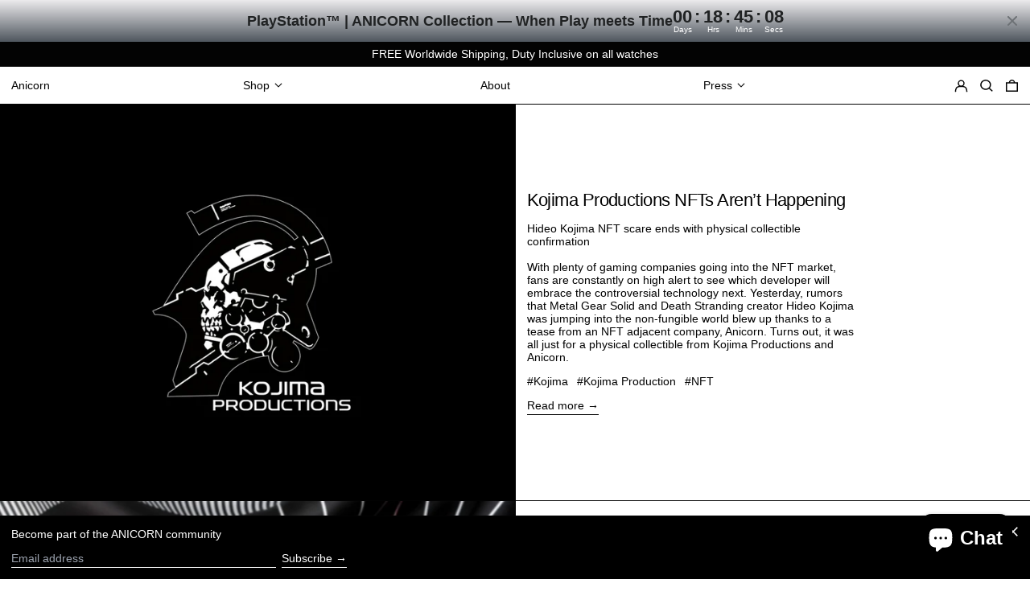

--- FILE ---
content_type: text/css
request_url: https://www.anicorn-watches.com/cdn/shop/t/9/assets/custom.css?v=152966262846354872391704176397
body_size: -644
content:
#shopify-section-template--15142465372247__d23bb594-e53d-4295-ab58-ecc6b2b922a8 {
  animation: fadeOut 1s ease-in-out 5s forwards; 
}


@keyframes fadeOut {
  0% {
    opacity: 1;
  }
  100% {
    opacity: 0;
    display: none;
  }
}

--- FILE ---
content_type: application/javascript
request_url: https://tag.getdrip.com/5989160.js?shop=anicorn-watches.myshopify.com
body_size: 960
content:
/* c0b8120937c80fa1c95ca3c2035bc7c88eed86b7 / 2024-09-26 14:10:33 +0000 */

if (window._dcfg && window._dcfg.account_uid) {
  console.error(`Double Drip script detected. Account '5989160' is overwriting account '${window._dcfg.account_uid}'.`);
}

var _dcq = _dcq || [];
var _dcs = _dcs || {};
_dcs.account = '5989160';
window._dcfg = {"account_id":178494,"account_uid":5989160,"success":true,"env":"production","url":"anicorn-watches.com","domain":"anicorn-watches.com","enable_third_party_cookies":false,"eu_consent_check_timezone":false,"pond_id":"drip-production","campaigns":[],"forms":[{"account_id":178494,"blacklisted_urls":null,"button_text":"Sign Up","description":"\u003cstrong\u003eSpace Watch\u003c/strong\u003e\u003cbr /\u003e\nSign up to receive updates of\u0026nbsp;Space Watch \u0026ndash; designed by Richard Danne, the \u0026ldquo;Father of the NASA design program\u0026quot;.","headline":"Richard Danne - Interest","hide_on_mobile":false,"id":190041,"is_blacklist_enabled":false,"is_whitelist_enabled":false,"is_widget_enabled":false,"public_id":781793945,"teaser":null,"submit_text":"Submitting...","whitelisted_urls":null,"blacklist":[],"whitelist":[]}],"goals":[],"url_triggers":[{"rule_id":244121,"trigger_type":"visited_page","action":"Visited a page","id":246914507,"properties":{"url":"https://www.anicorn-watches.com/collections/the-space-watch","trigger_id":246914507}},{"rule_id":244121,"trigger_type":"visited_page","action":"Visited a page","id":202873713,"properties":{"url":"https://www.anicorn-watches.com/collections/the-space-watch/products/nasa-richard-danne-space-watch-black","trigger_id":202873713}},{"rule_id":244121,"trigger_type":"visited_page","action":"Visited a page","id":221708491,"properties":{"url":"https://www.anicorn-watches.com/collections/the-space-watch/products/nasa-richard-danne-space-watch-silver","trigger_id":221708491}}],"product_triggers":[{"trigger_type":"viewed_product"}],"enable_session_tracking":false};

  (function() {
    var dc = document.createElement('script');
    dc.type = 'text/javascript'; dc.async = true;
    dc.src = 'https://d14jnfavjicsbe.cloudfront.net/client.js';
    var s = document.getElementsByTagName('script')[0];
    s.parentNode.insertBefore(dc, s);
  })();

  (function () {
    var sleeknoteScriptTag = document.createElement("script");
    sleeknoteScriptTag.type = "text/javascript";
    sleeknoteScriptTag.charset = "utf-8";
    sleeknoteScriptTag.src = ("//sleeknotecustomerscripts.sleeknote.com/95637.js");
    var s = document.getElementsByTagName('script')[0];
    s.parentNode.insertBefore(sleeknoteScriptTag, s);
  })();


--- FILE ---
content_type: application/javascript
request_url: https://tag.getdrip.com/5989160.js
body_size: 964
content:
/* c0b8120937c80fa1c95ca3c2035bc7c88eed86b7 / 2024-09-26 14:10:33 +0000 */

if (window._dcfg && window._dcfg.account_uid) {
  console.error(`Double Drip script detected. Account '5989160' is overwriting account '${window._dcfg.account_uid}'.`);
}

var _dcq = _dcq || [];
var _dcs = _dcs || {};
_dcs.account = '5989160';
window._dcfg = {"account_id":178494,"account_uid":5989160,"success":true,"env":"production","url":"anicorn-watches.com","domain":"anicorn-watches.com","enable_third_party_cookies":false,"eu_consent_check_timezone":false,"pond_id":"drip-production","campaigns":[],"forms":[{"account_id":178494,"blacklisted_urls":null,"button_text":"Sign Up","description":"\u003cstrong\u003eSpace Watch\u003c/strong\u003e\u003cbr /\u003e\nSign up to receive updates of\u0026nbsp;Space Watch \u0026ndash; designed by Richard Danne, the \u0026ldquo;Father of the NASA design program\u0026quot;.","headline":"Richard Danne - Interest","hide_on_mobile":false,"id":190041,"is_blacklist_enabled":false,"is_whitelist_enabled":false,"is_widget_enabled":false,"public_id":781793945,"teaser":null,"submit_text":"Submitting...","whitelisted_urls":null,"blacklist":[],"whitelist":[]}],"goals":[],"url_triggers":[{"rule_id":244121,"trigger_type":"visited_page","action":"Visited a page","id":246914507,"properties":{"url":"https://www.anicorn-watches.com/collections/the-space-watch","trigger_id":246914507}},{"rule_id":244121,"trigger_type":"visited_page","action":"Visited a page","id":202873713,"properties":{"url":"https://www.anicorn-watches.com/collections/the-space-watch/products/nasa-richard-danne-space-watch-black","trigger_id":202873713}},{"rule_id":244121,"trigger_type":"visited_page","action":"Visited a page","id":221708491,"properties":{"url":"https://www.anicorn-watches.com/collections/the-space-watch/products/nasa-richard-danne-space-watch-silver","trigger_id":221708491}}],"product_triggers":[{"trigger_type":"viewed_product"}],"enable_session_tracking":false};

  (function() {
    var dc = document.createElement('script');
    dc.type = 'text/javascript'; dc.async = true;
    dc.src = 'https://d14jnfavjicsbe.cloudfront.net/client.js';
    var s = document.getElementsByTagName('script')[0];
    s.parentNode.insertBefore(dc, s);
  })();

  (function () {
    var sleeknoteScriptTag = document.createElement("script");
    sleeknoteScriptTag.type = "text/javascript";
    sleeknoteScriptTag.charset = "utf-8";
    sleeknoteScriptTag.src = ("//sleeknotecustomerscripts.sleeknote.com/95637.js");
    var s = document.getElementsByTagName('script')[0];
    s.parentNode.insertBefore(sleeknoteScriptTag, s);
  })();


--- FILE ---
content_type: text/javascript; charset=utf-8
request_url: https://api.getdrip.com/client/track?url=https%3A%2F%2Fwww.anicorn-watches.com%2Fblogs%2Fpress%2Ftagged%2Fnft&visitor_uuid=36937f28c6124c209f08c4b554ec7b17&_action=Visited%20a%20page&source=drip&drip_account_id=5989160&callback=Drip_954773228
body_size: -167
content:
Drip_954773228({ success: true, visitor_uuid: "36937f28c6124c209f08c4b554ec7b17", anonymous: true });

--- FILE ---
content_type: text/javascript; charset=utf-8
request_url: https://api.getdrip.com/client/events/visit?drip_account_id=5989160&referrer=&url=https%3A%2F%2Fwww.anicorn-watches.com%2Fblogs%2Fpress%2Ftagged%2Fnft&domain=www.anicorn-watches.com&time_zone=UTC&enable_third_party_cookies=f&callback=Drip_243356414
body_size: -182
content:
Drip_243356414({ success: true, visitor_uuid: "36937f28c6124c209f08c4b554ec7b17" });